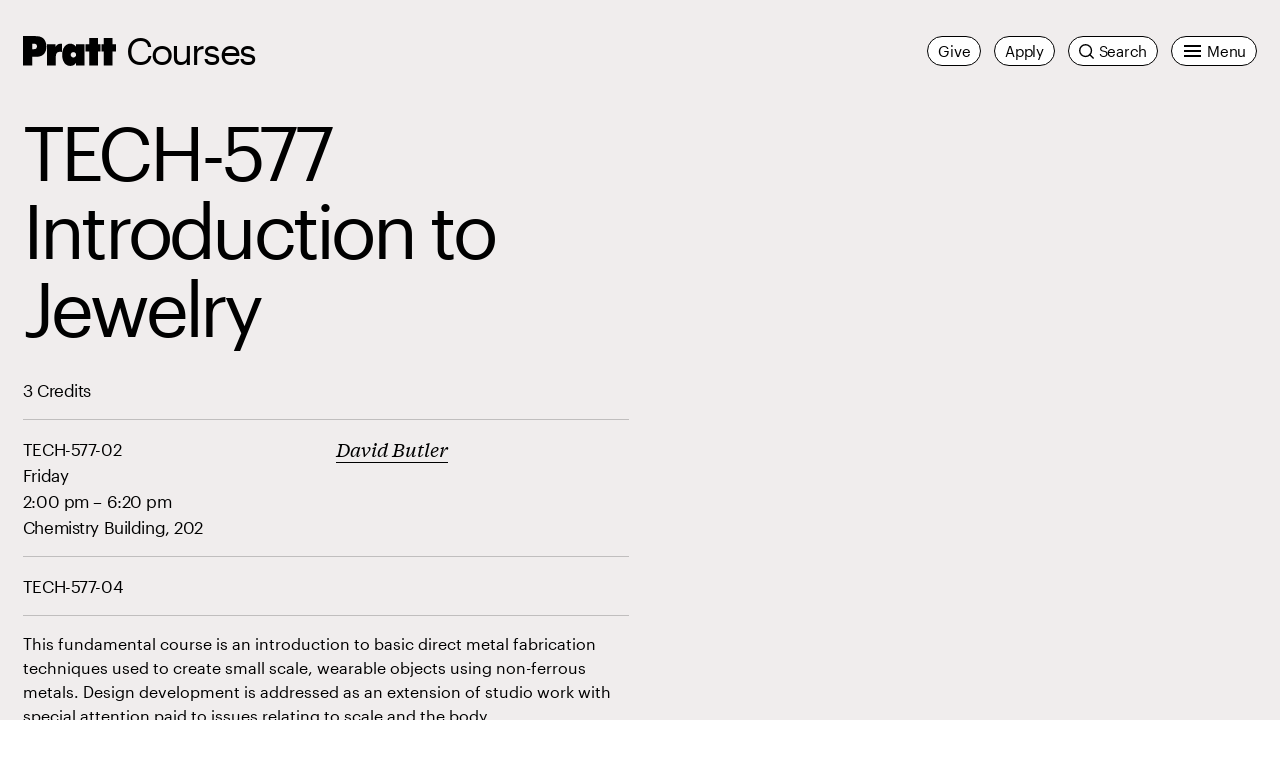

--- FILE ---
content_type: text/javascript
request_url: https://www.pratt.edu/wp-content/themes/pratt/dist/869.de7cb329b246b7c45c27.js
body_size: 1176
content:
"use strict";(self.webpackChunkpratt_parent=self.webpackChunkpratt_parent||[]).push([[869],{9599:function(t,e){e.default=class{constructor(t,e){this.root=t,this.wrapper=this.root.querySelector(".js-tags-wrapper"),this.tagListItems=function(t){for(let e=t.length-1;e>0;e--){const a=Math.floor(Math.random()*(e+1));[t[e],t[a]]=[t[a],t[e]]}return t}(Array.from(this.root.querySelectorAll(".js-tags-tag"))),this.hasRendered=!1,this.motionDisabled=!1,this.options={shape:e?.shape??"ellipse",reverse:e?.reverse??!1},this.tagData=[],this.init()}init(){this.tagListItems.length&&(this.initElements(),this.initEvents(),this.initTagData(),this.animate())}get wrapperRect(){const t=this.tagListItems.map(t=>t.getBoundingClientRect()),e=Math.max(...t.map(t=>t.height)),a=Math.max(...t.map(t=>t.width)),i=this.wrapper.getBoundingClientRect();return{top:e/2,left:a/2,width:i.width-a,height:i.height-e}}get duration(){const t=this.wrapperRect,e=Math.min(t.width,t.height)/2,a=Math.max(t.width,t.height)/2;return 2*Math.PI*Math.sqrt((2*e+2*a)/2)*(1e5/750)}initElements(){const t=this.wrapperRect;this.wrapper.style.setProperty("--top",`${t.top}px`),this.wrapper.style.setProperty("--left",`${t.left}px`),"ellipse"===this.options.shape?(this.circle=document.createElement("div"),this.circle.classList.add("js-tags-circle"),this.wrapper.appendChild(this.circle)):"graph"===this.options.shape&&(this.graphSvg=document.createElementNS("http://www.w3.org/2000/svg","svg"),this.wrapper.appendChild(this.graphSvg),this.graphSvgPath=document.createElementNS("http://www.w3.org/2000/svg","path"),this.graphSvg.appendChild(this.graphSvgPath))}initEvents(){const t=window.matchMedia("(prefers-reduced-motion: reduce)");this.motionDisabled=!0,t.addEventListener("change",t=>{this.motionDisabled=t.matches}),this.tagListItems.forEach(t=>{t.addEventListener("pointerover",()=>{t.setAttribute("data-hover","true")}),t.addEventListener("pointerleave",()=>{t.removeAttribute("data-hover")}),t.addEventListener("focusin",()=>{t.setAttribute("data-focus","true")}),t.addEventListener("focusout",()=>{t.removeAttribute("data-focus")})}),new ResizeObserver(()=>{this.initTagData(),this.update()}).observe(this.wrapper)}initTagData(){const t=this.wrapperRect;"graph"===this.options.shape&&this.graphSvg.setAttribute("viewBox",`0 0 ${Math.max(0,t.width)} ${Math.max(0,t.height)}`);const e=2*Math.PI*Math.random();this.tagData=this.tagListItems.map((a,i)=>{const s=a.getBoundingClientRect(),h=t.width/2-s.width/2+t.left,r=t.height/2-s.height/2+t.top,n=s.width,o=s.height;let p;p="graph"===this.options.shape&&3===this.tagListItems.length?[0,1,3][i]/5:(i+1)/this.tagListItems.length;let g=2*Math.PI*p+e,d=g;return this.tagData[i]&&(g=this.tagData[i]?.startAngle,d=this.tagData[i]?.curAngle),{x:h,y:r,width:n,height:o,startAngle:g,curAngle:d}})}animate(){this.hasRendered?this.motionDisabled||this.update():(this.update(),this.wrapper.removeAttribute("aria-hidden"),this.hasRendered=!0),requestAnimationFrame(()=>this.animate())}update(){const t=this.wrapperRect,e=[],a=this.duration/1e3*60,i=(this.options.reverse?1:-1)*(2*Math.PI)/a;if(this.tagListItems.forEach((a,s)=>{a.dataset.hover||a.dataset.focus||(this.tagData[s].curAngle+=i);const h=t.width/2*Math.cos(this.tagData[s].curAngle)*-1,r=t.height/2*Math.sin(this.tagData[s].curAngle);a.style.transform=`translateX(${this.tagData[s].x+h}px) translateY(${this.tagData[s].y+r}px)`,e.push({x:this.tagData[s].x+h+this.tagData[s].width/2-t.left,y:this.tagData[s].y+r+this.tagData[s].height/2-t.top})}),"graph"===this.options.shape){const[t,...a]=e;let i=`M ${t.x} ${t.y} `;a.forEach(t=>{i+=`L ${t.x} ${t.y} `}),i+="Z",this.graphSvgPath.setAttribute("d",i)}}}}}]);
//# sourceMappingURL=869.de7cb329b246b7c45c27.js.map